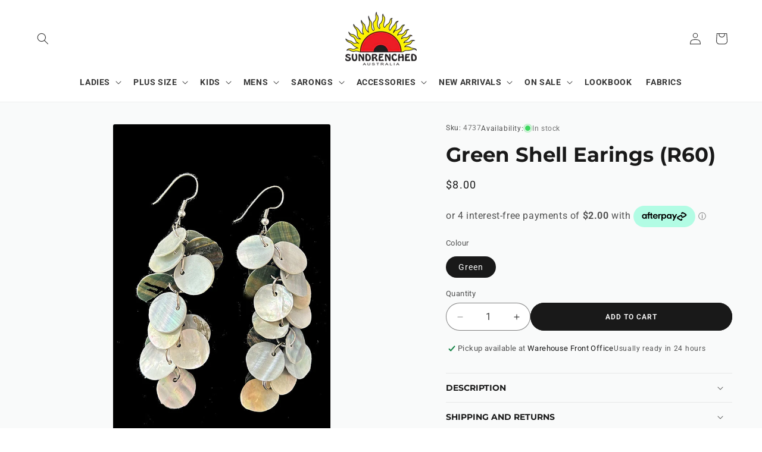

--- FILE ---
content_type: text/html
request_url: https://placement-api.afterpay.com/?mpid=sundrenchedclothing.myshopify.com&placementid=null&pageType=null&zoid=9.0.85
body_size: 704
content:

  <!DOCTYPE html>
  <html>
  <head>
      <link rel='icon' href='data:,' />
      <meta http-equiv="Content-Security-Policy"
          content="base-uri 'self'; default-src 'self'; font-src 'self'; style-src 'self'; script-src 'self' https://cdn.jsdelivr.net/npm/zoid@9.0.85/dist/zoid.min.js; img-src 'self'; connect-src 'self'; frame-src 'self'">
      <title></title>
      <link rel="preload" href="/index.js" as="script" />
      <link rel="preload" href="https://cdn.jsdelivr.net/npm/zoid@9.0.85/dist/zoid.min.js" integrity="sha384-67MznxkYtbE8teNrhdkvnzQBmeiErnMskO7eD8QwolLpdUliTdivKWx0ANHgw+w8" as="script" crossorigin="anonymous" />
      <div id="__AP_DATA__" hidden>
        {"errors":{"mcr":null},"mcrResponse":{"data":{"errors":[],"config":{"mpId":"sundrenchedclothing.myshopify.com","createdAt":"2025-11-05T05:58:41.854244296Z","updatedAt":"2025-12-29T06:11:13.102153834Z","config":{"consumerLending":{"metadata":{"shouldForceCache":false,"isProductEnabled":false,"expiresAt":1766989573101,"ttl":900,"updatedAt":"2025-12-29T06:11:13.101741408Z","version":0},"details":{}},"interestFreePayment":{"metadata":{"shouldForceCache":false,"isProductEnabled":true,"expiresAt":1766989573101,"ttl":900,"updatedAt":"2025-12-29T06:11:13.101741408Z","version":0},"details":{"minimumAmount":{"amount":"1.0","currency":"AUD"},"maximumAmount":{"amount":"4000.0","currency":"AUD"},"cbt":{"enabled":true,"countries":["GB","NZ","US","CA"],"limits":{}}}},"merchantAttributes":{"metadata":{"shouldForceCache":false,"isProductEnabled":true,"expiresAt":1766989573101,"ttl":900,"updatedAt":"2025-12-29T06:11:13.101741408Z","version":0},"details":{"analyticsEnabled":true,"tradingCountry":"AU","storeURI":"https://www.sundrenched.com.au","tradingName":"SUNDRENCHED AUSTRALIA","vpuf":true}},"onsitePlacements":{"metadata":{"version":0},"details":{"onsitePlacements":{}}},"cashAppPay":{"metadata":{"shouldForceCache":false,"isProductEnabled":false,"expiresAt":1766989573101,"ttl":900,"updatedAt":"2025-12-29T06:11:13.101741408Z","version":0},"details":{"enabledForOrders":false,"integrationCompleted":false}},"promotionalData":{"metadata":{"version":0},"details":{"consumerLendingPromotions":[]}}}}},"errors":null,"status":200},"brand":"afterpay","meta":{"version":"0.35.4"}}
      </div>
  </head>
  <body></body>
  <script src="/index.js" type="application/javascript"></script>
  </html>
  

--- FILE ---
content_type: text/css
request_url: https://sundrenched.com.au/cdn/shop/t/5/assets/custom.css?v=78287640998093466991736750468
body_size: 1923
content:
@charset "UTF-8";.button,.shopify-challenge__button,.customer button{text-transform:uppercase;font-size:1.2rem;font-weight:700}body .header--middle-left .header__heading-link{padding:0}.footer .footer__content-bottom{padding:25px 0 20px}.footer__content-bottom{background-color:#0f0f0f}.footer .footer__copyright,.footer .footer__payment{margin:0}.footer .footer__content-bottom-wrapper--center{justify-content:space-between}.footer_web_link{color:#7f7f7f;margin:0 0 0 5px}.footer .copyright__content{font-size:1.2rem}.footer .list-menu__item--link{padding-bottom:.2rem;padding-top:.2rem}.collection-card-wrapper .card__heading{text-transform:uppercase}.product-card-wrapper .card__heading{font-size:14px}.product__accordion .accordion__title{text-transform:uppercase;font-size:14px}.product .product__accordion .accordion__content{padding:0 0rem}.product .accordion__content ul{padding:0 0 0 18px;list-style:outside}.product .accordion__content ul li{margin-bottom:6px}.product .product__accordion h6{font-size:14px;margin-bottom:0}.header__inline-menu>ul>li>header-menu>details>.header__menu-item,.header__inline-menu>ul>li>.header__menu-item{font-weight:600}variant-selects .product-popup-modal__button{font-size:12px;margin:0 0 0 5px;text-decoration:none;padding:0 0 0 8px;min-height:0;border-left:1px solid #c5c5c5}.collection-hero__description p{text-align:left!important}.facets-wrapper .facets__form{gap:0}.facets-wrapper .facets__form .active-facets__button-wrapper *,.facets-wrapper .facets__form span.active-facets__button-inner{font-size:1.2rem;letter-spacing:0;font-weight:400}.tt-table-modal-info tbody tr:nth-child(odd){background:#f7f8fa}.tt-table-modal-info thead th{color:#fff;font-weight:700;padding:6px;background:#191919}.tt-table-modal-info td{padding:6px}.product-popup-modal__content table.tt-table-modal-info{width:100%;margin-top:17px;max-width:100%;display:table}#PopupModal-variant_picker .product-popup-modal__content-info h1.h2{display:none}#PopupModal-variant_picker .product-popup-modal__content-info{text-align:center}#PopupModal-variant_picker .product-popup-modal__content-info .tt-title{margin-bottom:20px}.product__info-container .product-buy-buttons{display:flex;flex-flow:wrap;column-gap:10px}.product-buy-buttons .product-form__input{min-width:0;flex:0 0 auto;margin:0}.product__info-container .product-buy-buttons .product-form{margin:0;flex:auto}.product-buy-buttons pickup-availability,.product-buy-buttons pickup-availability[available]{min-width:100%;margin-top:10px;min-height:0}.product-buy-buttons .product-form__buttons{max-width:100%}.product-buy-buttons label.quantity__label{min-width:100%;flex:auto}.product-buy-buttons .product-form__submit{margin-bottom:0}pickup-availability .pickup-availability-info{display:flex;gap:0px 10px;flex-flow:wrap}pickup-availability .pickup-availability-info .pickup-availability-button{display:none}.text-multicolumn-section .multicolumn-card__info .button{margin-right:20px}.login .create-account-link{display:none}.login .login-sub-text p{margin:0}.customer h1#login:has(+.login-sub-text){margin-bottom:10px}.wholesale-enquiry-section .multicolumn-card__image-wrapper{padding-top:0;margin-bottom:2.5rem}.wholesale-enquiry-section form .field{margin-bottom:2rem}.wholesale-enquiry-section .multicolumn .button{margin-top:0}.multicolumn-collection .multicolumn-card__info .link:after{content:"";position:absolute;left:0;top:0;width:100%;height:100%}.multicolumn-collection .multicolumn-card__info .link{font-size:0;line-height:0px;padding:0;height:0px;width:0px}.multicolumn-collection .multicolumn-card__info .link span{display:none}.featured-collection-section .product-grid{margin-bottom:0}.product__info-container .product__tax{display:none}variant-selects .product-form__input--pill input[type=radio]+label{background-color:#fff}.product-buy-buttons .quantity{background-color:#fff}.custom-popup-modal.newsletter-popup-modal{background:#000c;color:#191919}.custom-popup-modal{box-sizing:border-box;opacity:0;position:fixed;visibility:hidden;z-index:-1;margin:0 auto;top:0;left:0;overflow:auto;width:100%;background:rgba(var(--color-foreground),.2);height:100%;text-align:center}.custom-popup-modal[open]{opacity:1;visibility:visible;z-index:101}.custom-popup-modal__content{border-radius:var(--popup-corner-radius);background-color:rgb(var(--color-background));overflow:auto;width:540px;max-width:90%;height:auto;margin:0 auto;left:50%;transform:translate(-50%);margin-top:5rem;position:absolute;top:0;padding:20px;border-color:rgba(var(--color-foreground),var(--popup-border-opacity));border-style:solid;border-width:var(--popup-border-width);box-shadow:var(--popup-shadow-horizontal-offset) var(--popup-shadow-vertical-offset) var(--popup-shadow-blur-radius) rgba(var(--color-shadow),var(--popup-shadow-opacity))}.custom-popup-modal__content.focused{box-shadow:0 0 0 .3rem rgb(var(--color-background)),0 0 .5rem .4rem rgba(var(--color-foreground),.3),var(--popup-shadow-horizontal-offset) var(--popup-shadow-vertical-offset) var(--popup-shadow-blur-radius) rgba(var(--color-shadow),var(--popup-shadow-opacity))}.custom-popup-modal__content:focus-visible{box-shadow:0 0 0 .3rem rgb(var(--color-background)),0 0 .5rem .4rem rgba(var(--color-foreground),.3),var(--popup-shadow-horizontal-offset) var(--popup-shadow-vertical-offset) var(--popup-shadow-blur-radius) rgba(var(--color-shadow),var(--popup-shadow-opacity))}@media screen and (min-width: 750px){.custom-popup-modal__content{padding-right:1.5rem;margin-top:10rem;padding:20px}}.custom-popup-modal__content img{max-width:100%}@media screen and (max-width: 749px){.custom-popup-modal__content table{display:block;max-width:fit-content;overflow-x:auto;white-space:nowrap;margin:0}}.custom-popup-modal__opener{display:inline-block}.pcustom-popup-modal__content-info{padding-right:4.4rem}.custom-popup-modal__content-info>*{height:auto;margin:0 auto;max-width:100%;width:100%}@media screen and (max-width: 749px){.custom-popup-modal__content-info>*{max-height:100%}}.custom-popup-modal__toggle{background-color:rgb(var(--color-background));border:.1rem solid rgba(var(--color-foreground),.1);border-radius:50%;color:rgba(var(--color-foreground),.55);display:flex;align-items:center;justify-content:center;cursor:pointer;position:sticky;padding:.8rem;z-index:2;top:0;width:3rem;margin:0 0 -10px auto}.custom-popup-modal__toggle:hover{color:rgba(var(--color-foreground),.75)}.custom-popup-modal__toggle .icon{height:auto;margin:0;width:2.2rem}.newsletter-popup-modal .tt-modal-newsletter-promo .tt-title-small{font-size:24px;line-height:1.42;font-weight:600;letter-spacing:.03em;margin-bottom:6px}.newsletter-popup-modal .tt-modal-newsletter-promo .tt-title-small+.tt-title-large{margin-top:-5px}.newsletter-popup-modal .tt-modal-newsletter-promo .tt-title-large{color:#ff0042;font-size:64px;line-height:1.1;font-weight:700;letter-spacing:.04em}.newsletter-popup-modal .tt-modal-newsletter-promo p{font-weight:600;font-size:16px;line-height:26px;letter-spacing:.03em;margin:2px 0 6px}.newsletter-popup-modal .tt-modal-newsletter-promo>*:nth-child(1){margin-top:0}.newsletter-popup-modal>p{margin-top:14px}.tt-modal-newsletter>p{font-size:12px;margin:0}.newsletter-popup-modal .subscribe-form{max-width:390px;margin:25px auto 14px}.newsletter-popup-modal .subscribe-form [class^=btn]{padding-left:20px;padding-right:20px}.newsletter-popup-modal .row-social-icon{text-align:center;margin-top:24px}.newsletter-popup-modal .row-social-icon .tt-social-icon{display:-ms-inline-flexbox;display:-webkit-inline-flex;display:inline-flex}.newsletter-popup-modal .row-social-icon .tt-social-icon li a:hover{color:#ff0042}.newsletter-popup-modal .checkbox-group{margin-top:20px;margin-bottom:10px}.newsletter-popup-modal .subscribe-form [class^=btn]{margin-top:0}.newsletter-popup-modal .checkbox-group label{padding-left:28px}.newsletter-popup-modal .checkbox-group label .box{border:none}.newsletter-popup-modal .checkbox-group label .check:before{left:0}.newsletter-popup-modal .checkbox-group label:hover{color:#ff0042}.newsletter-popup-modal .subscribe-form .input-group .form-control{width:100%;font-size:14px}@media (max-width: 500px){.newsletter-popup-modal .tt-modal-newsletter-promo .tt-title-large{font-size:52px}.newsletter-popup-modal .subscribe-form .input-group{-webkit-flex-direction:column;-ms-flex-direction:column;flex-direction:column}.newsletter-popup-modal [class^=btn]{margin-top:15px}}.newsletter-popup-modal .subscribe-form .input-group{position:relative}.newsletter-popup-modal .subscribe-form [class^=btn]{position:absolute;right:0;top:0;height:100%}.announcement-bar .custom-popup-modal__opener{display:flex;text-decoration:none!important}.announcement-bar__message.custom-popup-modal__button{text-decoration:none!important;font-family:var(--font-heading-family);font-size:calc(var(--font-heading-scale)* 1.3rem)}.newsletter__subheading{line-height:30px}.quantity__button:focus,.quantity__input:focus,.quantity__button:not(:focus-visible):not(.focused),.quantity__input:not(:focus-visible):not(.focused){box-shadow:none;outline:0px;background-color:transparent}.global-settings-popup,.header__submenu.global-settings-popup{border-radius:10px}.product__accordion .rte table td p{margin:0;padding:0}.product__accordion .accordion__content span,.product__accordion .accordion__content table td span{color:rgba(var(--color-foreground),.75)!important}.product__accordion .accordion__content table{box-shadow:none;border-style:none}.cart-drawer .cart-item{border-bottom:1px solid #ddd;padding-bottom:10px}.cart-drawer .cart-item:last-child{border-bottom:0px solid transparent}.cart-drawer .cart-item__quantity .quantity{background:rgb(var(--color-background));width:100px;min-height:38px}.cart-drawer .cart-item__quantity .quantity__button{width:30px}.cart-drawer .cart-item__quantity .quantity__input{font-size:1.2rem}.cart-drawer .cart-item .cart-item__name{font-size:14px}.cart-drawer .cart-item .product-option{font-size:12px;line-height:16px}.product__info-container .product__sku-inventory{display:flex;flex-flow:wrap;gap:7px 7px}.product__label{color:rgba(var(--color-foreground),.75)}.product__sku-inventory .product__sku,.product__sku-inventory .product__inventory{margin:0;font-size:12px;line-height:14px;color:rgba(var(--color-foreground),.6)}.product__sku:has(+.product__inventory){border-right:1px solid #e3e3e3;padding-right:7px}body .facets__display{border-radius:10px}.collection-fabric-selector .rte blockquote{display:inherit;padding:0;border:0;text-align:center!important}.collection-fabric-selector .rte table{margin:0 auto;table-layout:auto;width:100%;margin-top:20px!important;border:0!important;box-shadow:none}.collection-fabric-selector .collection-hero__description{margin:0 auto}.collection-fabric-selector .collection-hero__description *{text-align:center!important;margin:0 auto;border:0;box-shadow:none;background:transparent}.collection-fabric-selector h5{font-size:16px}.collection-fabric-selector .collection-hero__description h6{font-size:14px;font-style:normal;color:#000;margin-top:10px;font-weight:500}@media (max-width: 989px){.footer .footer-block__details-content .list-menu__item--link{padding-bottom:.2rem;padding-top:.2rem}.slider-buttons .slider-button{height:16px}}@media (max-width: 749px){.wholesale-enquiry-section form .field{margin-bottom:1.5rem}.collection-banner-section .collection-hero__image-container,.collection-banner-section .collection-hero__description{display:none}.collection-banner-section .collection-hero__inner,.collection-banner-section .collection-hero--with-image .collection-hero__inner{padding-bottom:0}.collection-banner-section .collection-hero__text-wrapper,.collection-banner-section .collection-hero--with-image .collection-hero__text-wrapper{padding:20px 0}aside .facets-container{padding-top:0}body .collection .slider.slider--tablet{margin-bottom:0}.multicolumn-collection .multicolumn-card__info .inline-richtext{margin-bottom:-26px}.footer-block__heading{margin-bottom:1.2rem}.featured-collection-section slider-component .slider-buttons{margin-top:-10px}}@media (max-width: 460px){.announcement-bar__message.custom-popup-modal__button{font-size:10px}}@media (max-width: 390px){.announcement-bar__message.custom-popup-modal__button{font-size:9px}}
/*# sourceMappingURL=/cdn/shop/t/5/assets/custom.css.map?v=78287640998093466991736750468 */


--- FILE ---
content_type: text/css; charset=utf-8
request_url: https://cdn.ryviu.com/v/static/css/r.66537c53.css
body_size: 2587
content:
.r--hidden-visible{visibility:hidden}.r--loading-wp{position:relative;background:rgba(255,255,255,.8);min-height:250px}.r--loading-wp .r--loading-bg{position:absolute;width:100%;height:100%;z-index:2000;background:rgba(255,255,255,.8);padding-top:150px}.r--bar_bak_gray:empty{display:inline-block}.r-icon--check:before{content:""}.r-icon--star1:before{content:""}.r-icon--star2:before{content:""}.r-icon--star3:before{content:""}.r-icon--star4:before{content:""}.r-icon--like:before{content:""}.r-icon--dislike:before{content:""}.r-icon--comment{margin-top:1px}.r-icon--comment:before{content:""}.r-icon--pencil:before{content:""}.r--icon-reply{margin-right:5px}i.r--icon-close:before{content:"";background:url(https://cdn.ryviu.com/v/images/close-img.svg);width:11.958px;height:11.958px;display:block;background-repeat:no-repeat}@keyframes fadein{0%{opacity:0}to{opacity:1}}@-webkit-keyframes fadein{0%{opacity:0}to{opacity:1}}.r-center{text-align:center}.ryviu-wrapper{-webkit-animation:fadein .6s;animation:fadein .6s}.r--img-not-found{margin-top:40px;background:unset}.r--img-not-found p{margin-top:20px;font-size:1.2em}.lt-block-reviews{max-width:1200px;width:100%;margin:0 auto;padding:0 15px;min-height:10px;font-size:inherit;-webkit-box-sizing:border-box;box-sizing:border-box;overflow:hidden}.r--full-width{width:100%}.r--translate-x-y,.lding-img,.r--center-middle{top:50%;left:50%;transform:translate(-50%, -50%);-o-transform:translate(-50%, -50%);-webkit-transform:translate(-50%, -50%)}.r--flex-center{display:-webkit-inline-box !important;display:-ms-inline-flexbox !important;display:inline-flex !important;-webkit-box-align:center;-ms-flex-align:center;align-items:center;vertical-align:middle}.r--flex-center .r--total-review{line-height:1}.r--center-middle{display:inline-block;position:absolute;max-height:100%;max-width:100%}.r--unset-select,.r--button{-webkit-user-select:none;-ms-user-select:none;-moz-user-select:none;user-select:none}.r--show-more,.r--like,.r--dislike,.r--reply-review,.r--text-btn-write{cursor:pointer}.r--overview-left .r--stars-item{float:none}.r--overview{padding:35px 0 25px;width:100%;float:left;position:relative}.r--grid-item,.r--modal,.r--filter-wrapper span{color:#333}.r--grid-item *,.r--modal *,.r--filter-wrapper span *{color:#333}.review-widget{display:block;overflow:hidden}.r--empty-noty p{text-align:center;margin-top:10px}ryviu-widget button,ryviu-widget-settings button{font-family:var(--font--widget)}.r--button{display:inline-block;margin:0;border-radius:4px;position:relative;cursor:pointer}.r--total-widget>.r--stars{float:left;margin-right:10px}ryviu-widget *,feature-reviews *,.r--modal *,.product-widget__ryviu *,.r--reply-form *,email-rating-widget *,ryviu-feature-extend *{-webkit-box-sizing:border-box;box-sizing:border-box;word-wrap:break-word}ryviu-widget img,feature-reviews img,.r--modal img,.product-widget__ryviu img,.r--reply-form img,email-rating-widget img,ryviu-feature-extend img{-webkit-user-select:inherit !important;-moz-user-select:inherit !important;-ms-user-select:inherit !important;user-select:inherit !important;pointer-events:initial !important;opacity:1 !important;vertical-align:middle;margin:unset !important}ryviu-widget button,feature-reviews button,.r--modal button,.product-widget__ryviu button,.r--reply-form button,email-rating-widget button,ryviu-feature-extend button{cursor:pointer;line-height:100% !important}ryviu-widget a,feature-reviews a,.r--modal a,.product-widget__ryviu a,.r--reply-form a,email-rating-widget a,ryviu-feature-extend a{text-decoration:none}ryviu-widget ul,feature-reviews ul,.r--modal ul,.product-widget__ryviu ul,.r--reply-form ul,email-rating-widget ul,ryviu-feature-extend ul{list-style-type:none !important;padding:0;margin:0}ryviu-widget li,feature-reviews li,.r--modal li,.product-widget__ryviu li,.r--reply-form li,email-rating-widget li,ryviu-feature-extend li{display:inline-block;padding-right:0;padding-left:0;margin:0}ryviu-widget table,feature-reviews table,.r--modal table,.product-widget__ryviu table,.r--reply-form table,email-rating-widget table,ryviu-feature-extend table{border-spacing:unset}ryviu-widget p,feature-reviews p,.r--modal p,.product-widget__ryviu p,.r--reply-form p,email-rating-widget p,ryviu-feature-extend p{margin:0px}.uil-ring-alt{width:30px !important;background:none;z-index:10}#r--ryviu-theme li{margin:0}#r--ryviu-theme img{height:auto !important;display:inline-block}i.r--no-img:before{content:"";background:url(https://cdn.ryviu.com/v/images/no-image.svg);display:block;background-repeat:no-repeat}i.r--icon-loading-small:before{content:"";background:url(https://cdn.ryviu.com/v/images/loading-small.svg);width:30px;height:30px;display:block;background-repeat:no-repeat;background-position:center}i.r--icon-three-dot:before{content:"";background:url(https://cdn.ryviu.com/v/images/three-dot.svg);width:21px;height:5px;display:block;background-repeat:no-repeat}i.r--icon-vefify1:before{content:"";background:url(https://cdn.ryviu.com/v/images/verified01.svg);width:11px;height:10px;display:block;background-repeat:no-repeat}.r--text-write{display:inline-block;font-weight:normal;white-space:nowrap}.r--close-ref{position:static !important}.r--loading-app-ryviu{padding:100px 0 50px 0}.r--loading-app-ryviu ul{padding-left:0}.r--tablet,.r--mobile,.r--mobile-plus{display:inline-block;width:100%}.r--rate-review svg,.r--stars-item svg{stroke:none !important}.r--stars-item{display:inline-block;position:relative;text-align:left}.r--stars-item em:last-child{margin-right:0 !important}.r--st-fixed{position:absolute;overflow:hidden;z-index:1;margin-right:0 !important;top:0}.r--f-left{float:left}.r--f-right{float:right;padding-bottom:10px}.r--filter-wrapper{float:right;padding-bottom:25px;margin-left:auto}span.r--loader{border:3px solid #f3f3f3;border-radius:50%;border-top:3px solid #3498db;width:26px;height:26px;-webkit-animation:spin 2s linear infinite;animation:spin 2s linear infinite}.lding-img{position:absolute;width:26px;height:26px}.r--imgLoad{z-index:99;position:absolute}:not(.lding-img)>.r--imgLoad{top:45%;left:45%;-webkit-transform:translate(-50%, -50%);transform:translate(-50%, -50%)}@-webkit-keyframes spin{0%{-webkit-transform:rotate(0deg)}100%{-webkit-transform:rotate(360deg)}}@keyframes spin{0%{-webkit-transform:rotate(0deg);transform:rotate(0deg)}100%{-webkit-transform:rotate(360deg);transform:rotate(360deg)}}.r--header-empty .r--text-empty{width:100% !important;margin-top:0 !important;padding-top:0 !important}.r--img-load-default{min-width:unset;min-height:unset}.r--header{float:left;width:100%}.r--header .r--showing{-ms-flex-order:0;-webkit-box-ordinal-group:1;order:0;-ms-flex:0 1 auto;-webkit-box-flex:0;flex:0 1 auto;-webkit-align-self:flex-end;-ms-flex-item-align:end;align-self:flex-end;line-height:1;padding-bottom:25px}.r--rateList{table-layout:unset !important;margin-top:0px;margin-left:0px;margin-right:0px;background-color:unset !important;border:none !important;min-width:100px !important}.r--rateList *{overflow:inherit !important}.r--rateList th,.r--rateList tr,.r--rateList td{border:none !important;margin:0px;background-color:unset !important;line-height:1;height:auto}.r--rateList th::before,.r--rateList th::after,.r--rateList tr::before,.r--rateList tr::after,.r--rateList td::before,.r--rateList td::after{border:none !important;margin:0px;background-color:unset !important}.r--body{display:inline-block;width:100%}.r--hide-scroll{overflow:hidden !important;height:auto}.r--hide-scrollbody{overflow:hidden !important;height:auto}.r--hide-scroll .animate--slide-in{-webkit-transform:none !important;transform:none !important;-webkit-animation:none !important;animation:none !important;opacity:1 !important}.r--load-more{text-align:center;float:left;width:100%;margin:10px 0 0}.r--load-more .r--text-load-more{color:inherit;padding:5px 17px;min-height:36px;min-width:130px;border:none !important;border-radius:5px;background-color:#f0f0f0;text-decoration:none;margin:0 auto}.r--clr{clear:both}ryviu-widget{scroll-margin-top:20px;display:inline-block;margin:15px auto;width:100%;line-height:1.5}ryviu-widget tr:first-child th:after,ryviu-widget tr:first-child td:after{border-bottom:none}ryviu-widget .r--title-btn-appryviu{padding:0 0 14px;float:left;width:100%;border-bottom:1px solid #ddd}ryviu-widget .r--title-btn-appryviu h2{float:left;margin:0;font-weight:bold;font-size:1.5em}ryviu-widget .r--title-btn-appryviu #show-modal-wp,ryviu-widget .r--title-btn-appryviu #show-modal{float:right}ryviu-widget .component-theme{width:100%}.r--stars-icon{color:var(--rstact-cl) !important;font-size:var(--rstheight) !important;width:var(--rstheight) !important}.r--stars-icon.r-stbk{color:var(--rst-cl) !important}.r-icon--star1,.r-icon--star2,.r--stars-icon{float:left;margin-right:2px;line-height:1 !important}.r-icon--star1.last,.r-icon--star2.last,.r--stars-icon.last{margin-right:0}.r--tools-tip{position:relative;cursor:pointer;float:left}.r--tools-tip:hover .text{display:block}.r--tools-tip .text{display:none;background:#fff;border-radius:4px;color:#4a4949;border:1px solid #ebebeb;-webkit-box-shadow:1px 1px 3px #e6e6e6;box-shadow:1px 1px 3px #e6e6e6;font-size:.9em;left:50%;padding:3px 10px 3px 10px !important;position:absolute;bottom:-35px;text-align:center;-webkit-transform:translateX(-50%);transform:translateX(-50%);white-space:nowrap;z-index:999}.r-icon--check{font-size:13px;color:#66c345;background:#fff;border-radius:50%}.r-icon--check.r-boder{border:1px solid #fff;font-size:12px}.r--premium-warning{padding:25px 30px;margin-bottom:20px;text-align:center;background-color:#fdedbc;border:none;border:1px solid #e0dcdc;border-radius:10px}.r--premium-warning p{margin:0 !important;text-align:center;font-size:16px;color:#333;padding:0}.r--premium-warning a{color:#0054a6}.r--grid-img div:empty{display:block !important}.r--icon-helful{color:#999}.r--like-active .r--icon-helful{color:#333}.r-ath-images :not(.r--3) .r--item-head-img,.r-ath-images :not(.r--2) .r--item-head-img{max-height:none !important;height:auto !important}@-webkit-keyframes ryviu-spin{to{-webkit-transform:rotate(1turn);transform:rotate(1turn)}}@keyframes ryviu-spin{to{-webkit-transform:rotate(1turn);transform:rotate(1turn)}}.r--filter-loading{float:left;position:relative;height:100%;min-width:50px}.Polaris-Button--loading{position:relative;color:rgba(255,255,255,.2) !important}.Polaris-Button--loading .Ryviu-Button__Spinner{display:block}.Ryviu-Button__Spinner{display:none;width:20px;position:absolute;top:50%;left:50%;-webkit-transform:translate(-50%, -50%);transform:translate(-50%, -50%)}.Ryviu-Spinner{display:-webkit-box;display:-ms-flexbox;display:flex}.Ryviu-Spinner.Tone-Black svg{fill:#4a4949}.Ryviu-Spinner svg{-webkit-animation:ryviu-spin 500ms linear infinite;animation:ryviu-spin 500ms linear infinite;width:20px;fill:#ccc}@media only screen and (max-width: 768px){questions-answers input[type=text],questions-answers input[type=email],questions-answers .Ry-Input,questions-answers textarea,#modals-container input[type=text],#modals-container input[type=email],#modals-container .Ry-Input,#modals-container textarea{-webkit-appearance:none;-webkit-text-size-adjust:100%;font-size:16px}}


--- FILE ---
content_type: application/javascript
request_url: https://cdn.ryviu.com/v/static/js/r.03912253.js
body_size: 637
content:
(window.ryviuWebpack=window.ryviuWebpack||[]).push([[569],{2773:function(t,n,r){var e=r(4362).Symbol;t.exports=e},1185:function(t,n,r){var e=r(2773),o=r(3888),i=r(2299),u=e?e.toStringTag:void 0;t.exports=function(t){return null==t?void 0===t?"[object Undefined]":"[object Null]":u&&u in Object(t)?o(t):i(t)}},8556:function(t,n,r){var e="object"==typeof r.g&&r.g&&r.g.Object===Object&&r.g;t.exports=e},3888:function(t,n,r){var e=r(2773),o=Object.prototype,i=o.hasOwnProperty,u=o.toString,c=e?e.toStringTag:void 0;t.exports=function(t){var n=i.call(t,c),r=t[c];try{t[c]=void 0;var e=!0}catch(t){}var o=u.call(t);return e&&(n?t[c]=r:delete t[c]),o}},2299:function(t){var n=Object.prototype.toString;t.exports=function(t){return n.call(t)}},4362:function(t,n,r){var e=r(8556),o="object"==typeof self&&self&&self.Object===Object&&self,i=e||o||Function("return this")();t.exports=i},569:function(t,n,r){var e=r(71),o=r(5989),i=r(6705),u=Math.max,c=Math.min;t.exports=function(t,n,r){var f,a,v,p,l,s,b=0,d=!1,y=!1,x=!0;if("function"!=typeof t)throw new TypeError("Expected a function");function g(n){var r=f,e=a;return f=a=void 0,b=n,p=t.apply(e,r)}function j(t){return b=t,l=setTimeout(O,n),d?g(t):p}function m(t){var r=t-s;return void 0===s||r>=n||r<0||y&&t-b>=v}function O(){var t=o();if(m(t))return h(t);l=setTimeout(O,function(t){var r=n-(t-s);return y?c(r,v-(t-b)):r}(t))}function h(t){return l=void 0,x&&f?g(t):(f=a=void 0,p)}function T(){var t=o(),r=m(t);if(f=arguments,a=this,s=t,r){if(void 0===l)return j(s);if(y)return clearTimeout(l),l=setTimeout(O,n),g(s)}return void 0===l&&(l=setTimeout(O,n)),p}return n=i(n)||0,e(r)&&(d=!!r.leading,v=(y="maxWait"in r)?u(i(r.maxWait)||0,n):v,x="trailing"in r?!!r.trailing:x),T.cancel=function(){void 0!==l&&clearTimeout(l),b=0,f=s=a=l=void 0},T.flush=function(){return void 0===l?p:h(o())},T}},71:function(t){t.exports=function(t){var n=typeof t;return null!=t&&("object"==n||"function"==n)}},4939:function(t){t.exports=function(t){return null!=t&&"object"==typeof t}},4655:function(t,n,r){var e=r(1185),o=r(4939);t.exports=function(t){return"symbol"==typeof t||o(t)&&"[object Symbol]"==e(t)}},5989:function(t,n,r){var e=r(4362);t.exports=function(){return e.Date.now()}},6705:function(t,n,r){var e=r(71),o=r(4655),i=/^\s+|\s+$/g,u=/^[-+]0x[0-9a-f]+$/i,c=/^0b[01]+$/i,f=/^0o[0-7]+$/i,a=parseInt;t.exports=function(t){if("number"==typeof t)return t;if(o(t))return NaN;if(e(t)){var n="function"==typeof t.valueOf?t.valueOf():t;t=e(n)?n+"":n}if("string"!=typeof t)return 0===t?t:+t;t=t.replace(i,"");var r=c.test(t);return r||f.test(t)?a(t.slice(2),r?2:8):u.test(t)?NaN:+t}}}]);